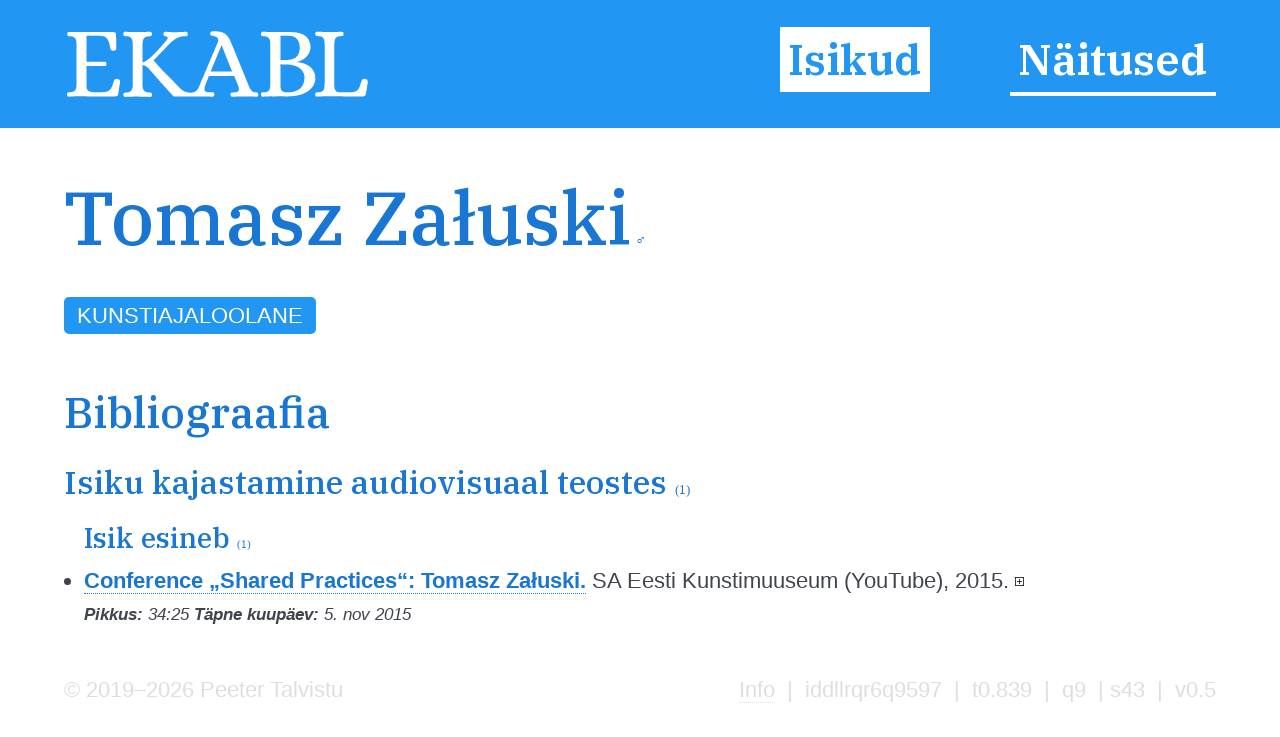

--- FILE ---
content_type: text/html; charset=utf-8
request_url: https://www.ekabl.ee/id/zaluskitomasz
body_size: 4594
content:
<!DOCTYPE html>
<html xmlns="http://www.w3.org/1999/xhtml"> 
<head>
<meta http-equiv="Content-Type" content="text/html; charset=utf-8" /> 
<meta name="robots" content="index, follow" />
<meta name="description" content="Eesti Kunsti ja Arhitektuuri Biograafiline Leksikon" />
<meta name="author" content="EKABL" />
<meta name="keywords" content="Kunst, Arhitektuur, Biograafia, Bibliograafia, Näitused, Näitusepaikad" />
<meta name="viewport" content="width=device-width, initial-scale=1.0">
<meta http-equiv="ImageResize" content="no" />
<meta http-equiv="ImageToolbar" content="no" />
<title>Tomasz Załuski - EKABL</title>
<link rel="apple-touch-icon" sizes="180x180" href="https://www.ekabl.ee/gfx/apple-touch-icon.png">
<link rel="icon" type="image/png" sizes="32x32" href="https://www.ekabl.ee/gfx/favicon-32x32.png">
<link rel="icon" type="image/png" sizes="16x16" href="https://www.ekabl.ee/gfx/favicon-16x16.png">
<link rel="manifest" href="https://www.ekabl.ee/gfx/manifest.json">
<link rel="mask-icon" href="https://www.ekabl.ee/gfx/safari-pinned-tab.svg" color="#5bbad5">
<meta name="theme-color" content="#ffffff">
<link href="https://www.ekabl.ee/css/style.css" rel="stylesheet" type="text/css" />
<script src="https://ajax.googleapis.com/ajax/libs/jquery/3.3.1/jquery.min.js" type="text/javascript"></script>
<link href="https://fonts.googleapis.com/css?family=IBM+Plex+Serif:500,600&amp;subset=cyrillic,cyrillic-ext,latin-ext,vietnamese" rel="stylesheet">
<script language="javascript" type="text/javascript"> 
<!--

$(document).on("scroll", function() {
	if($(document).scrollTop()>100) {
		$("#header").removeClass("large").addClass("small");
	} else {
		$("#header").removeClass("small").addClass("large");
	}
});

$(document).on("load", function() {
	$("#header").removeClass("large").addClass("small");
});

var isMenu = 0;

function disableScrolling(){
    var x=window.scrollX;
    var y=window.scrollY;
    window.onscroll=function(){window.scrollTo(x, y);};
}

function enableScrolling(){
    window.onscroll=function(){};
}

function showMenu() {
	if (isMenu == 0) {
		document.getElementById('fademenubg').style.display='block';
		document.getElementById('fademenu').style.display='table';
		var newtop = $("header").height();
		$('#fademenubg').css({'top' : newtop + 'px'});
		disableScrolling();
		isMenu = 1;
	} else {
		document.getElementById('fademenubg').style.display='none';
		document.getElementById('fademenu').style.display='none';
		enableScrolling();
		isMenu = 0;
	}
}

window.addEventListener("beforeunload", (event) => {
	
});

window.addEventListener("unload", (event) => {
   
});
-->
</script>
<!-- Global site tag (gtag.js) - Google Analytics -->
<script async src="https://www.googletagmanager.com/gtag/js?id=UA-8458934-3"></script>
<script>
  window.dataLayer = window.dataLayer || [];
  function gtag(){dataLayer.push(arguments);}
  gtag('js', new Date());

  gtag('config', 'UA-8458934-3');
</script>
<script src="https://ajax.googleapis.com/ajax/libs/jquery/3.3.1/jquery.min.js" type="text/javascript"></script>
<script src="https://cdn.jsdelivr.net/npm/chart.js@2.9.3/dist/Chart.bundle.min.js"></script>
<link href="https://cdn.jsdelivr.net/npm/chart.js@2.9.3/dist/Chart.min.css" rel="stylesheet" type="text/css" />
<script language="javascript" type="text/javascript"> 
<!--

var overlaywidth = "800px";
var overlayheight = "400px";

var statsdata = [{x: "2019-02-20", y: 0},{x: "2023-03-14", y: 1},{x: "2023-05-01", y: 2},{x: "2023-05-04", y: 3},{x: "2023-06-27", y: 4},{x: "2023-06-28", y: 5},{x: "2023-07-04", y: 6},{x: "2023-10-02", y: 7},{x: "2023-10-26", y: 8},{x: "2024-04-14", y: 9},{x: "2024-05-21", y: 10},{x: "2024-05-29", y: 11},{x: "2024-06-04", y: 12},{x: "2024-06-26", y: 13},{x: "2024-07-13", y: 14},{x: "2024-07-31", y: 15},{x: "2024-08-12", y: 16},{x: "2024-09-07", y: 17},{x: "2024-09-13", y: 18},{x: "2024-10-03", y: 19},{x: "2024-10-04", y: 20},{x: "2024-10-14", y: 21},{x: "2024-11-13", y: 22},{x: "2024-12-03", y: 23},{x: "2024-12-14", y: 24},{x: "2025-01-13", y: 25},{x: "2025-03-01", y: 26},{x: "2025-03-18", y: 27},{x: "2025-03-21", y: 28},{x: "2025-03-24", y: 29},{x: "2025-03-25", y: 30},{x: "2025-03-27", y: 31},{x: "2025-03-28", y: 32},{x: "2025-05-14", y: 33},{x: "2025-05-31", y: 34},{x: "2025-06-01", y: 35},{x: "2025-07-02", y: 36},{x: "2025-08-01", y: 37},{x: "2025-08-23", y: 38},{x: "2025-09-10", y: 39},{x: "2025-09-12", y: 40},{x: "2025-09-16", y: 41},{x: "2025-10-27", y: 42},{x: "2025-10-28", y: 43}];
function LTrim(value) {	
	var re = /\s*((\S+\s*)*)/;
	return value.replace(re, "$1");
}

function RTrim(value) {
	var re = /((\s*\S+)*)\s*/;
	return value.replace(re, "$1");
}

function isEmpty(strValue) {
	var strTemp = strValue;
	strTemp = LTrim(RTrim(strTemp));
	if(strTemp.length > 0) {
		return false;
	}
	return true;
}

var ispopup = false;

document.onkeydown = function(evt) {
    evt = evt || window.event;
    var isEscape = false;
    if ("key" in evt) {
        isEscape = (evt.key == "Escape" || evt.key == "Esc");
    } else {
        isEscape = (evt.keyCode == 27);
    }
    if (isEscape && ispopup) {
		closeOne();
    }
};

function closeOne() {
	ispopup = false;
	enableScrolling();
	document.getElementById('overlay').style.display='none';
	document.getElementById('fadepopup').style.display='none';
}

//show popup with one object details in table view
function showOne() {
	
	ispopup = true;
	disableScrolling();
	
	document.getElementById('overlay').style.height=overlayheight;
	document.getElementById('overlay').style.width=overlaywidth;
	document.getElementById('overlay').style.display='table';
	document.getElementById('fadepopup').style.display='block';
	
	var ctx = document.getElementById('statsChart');

	var myChart = new Chart(ctx, {
		type: 'line',
        data: {
            datasets: [{
                data: statsdata,
				stepped: true,
				borderJoinStyle: 'mitter',
				lineTension: 0,
                borderColor: '#2196F3',
                backgroundColor: 'rgba(33, 150, 243, 0.2)'
            }]
        },
        options: {
			responsive: false,
			title: {
                display: false
            },
			legend: {
				display: false
			},
			tooltips: {
				enabled: true,
				callbacks: {
					title: function() { null }
				}
			},
			elements: {
                point:{
                    radius: 2
                }
            },
            scales: {
				xAxes: [{
					type: 'time',
					time: {
						tooltipFormat: 'DD.MM.YYYY'
					},
					distribution: 'linear',
					ticks: {
						autoSkip: true,
						maxRotation: 0,
						maxTicksLimit: 5
					}
				}],
                yAxes: [{
					ticks: {
						autoSkip: true,
						distribution: 'linear',
						maxRotation: 0,
						maxTicksLimit: 5
					}
                }]               
            }
        }
	});
}
var gettingconnections = 0;

function article_connections(connection,which,connectiontype) {
	var newname = 'connections_'+which+"_"+connection;

	//if connections div exists
	if (document.getElementById(newname)) {
		//if it is hidden
		if (document.getElementById(newname).style.display == 'none') {
			document.getElementById(newname).style.display = 'table';
			document.getElementById('show_'+which+"_img_"+connection).src="https://www.ekabl.ee/gfx/remove.svg";
			document.getElementById('show_'+which+"_img_"+connection).alt="Peida seosed";
			document.getElementById('show_'+which+"_"+connection).title="Peida seosed";
		} else {
			document.getElementById(newname).style.display = 'none';
			document.getElementById('show_'+which+"_img_"+connection).src="https://www.ekabl.ee/gfx/add.svg";
			document.getElementById('show_'+which+"_img_"+connection).alt="Näita seoseid";
			document.getElementById('show_'+which+"_"+connection).title="Näita seoseid";
		}
	} else {
		if (gettingconnections == 0) {
			if (connectiontype == 1) {
				var connectionscript = "get_connection";
			} else {
				var connectionscript = "get_av_connection";
			}
			gettingconnections = 1;
			if (window.XMLHttpRequest) {
				// code for IE7+, Firefox, Chrome, Opera, Safari
				xmlhttp=new XMLHttpRequest();
			} else {
				// code for IE6, IE5
				xmlhttp=new ActiveXObject("Microsoft.XMLHTTP");
			}
		
			xmlhttp.onreadystatechange=function() {
				gettingconnections = 0;
				if (xmlhttp.readyState==4 && xmlhttp.status==200) {
					var returnarray = xmlhttp.responseText.split("|");
					if (returnarray[0] == "OK") {
						var newdiv = document.createElement("DIV");
						newdiv.className = "connections";
						newdiv.id = newname;
						var olddiv = which+"_"+connection;
						document.getElementById(olddiv).appendChild(newdiv);
						var getnew = document.getElementById(newname);
						returnarray.shift();
						returnval = "";
						for (var i = 0; i< returnarray.length;i++) {
							thisarray = returnarray[i].split("/");
							if (thisarray[1] != 0) {
								if (thisarray[1] == 2) {
									if (thisarray[2] == 3) {
										whichis = "Mainitav";
										imgis = "connection_institution_mention.png";
									} else if (thisarray[2] == 4) {
										whichis = "Pikemalt";
										imgis = "connection_institution_lengthy.png";
									} else {
										whichis = "Selle kohta";
										imgis = "connection_institution_about.png";
									}
									hrefis = "https://www.ekabl.ee/institution/";
								} else if (thisarray[1] == 3) {
									if (thisarray[2] == 3) {
										whichis = "Mainitav";
										imgis = "connection_exhibition_mention.png";
									} else if (thisarray[2] == 4) {
										whichis = "Pikemalt";
										imgis = "connection_exhibition_lengthy.png";
									} else {
										whichis = "Selle kohta";
										imgis = "connection_exhibition_about.png";
									}
									hrefis = "https://www.ekabl.ee/exhibition/";
								} else {
									if (thisarray[2] == 2) {
										if (connectiontype = 1) {
											whichis = "Esineb";
										} else {
											whichis = "Tsiteeritav";
										}
										imgis = "connection_person_citation.png";
									} else if (thisarray[2] == 3) {
										whichis = "Mainitav";
										imgis = "connection_person_mention.png";
									} else if (thisarray[2] == 4) {
										whichis = "Pikemalt";
										imgis = "connection_person_lengthy.png";
									} else if (thisarray[2] == 5) {
										if (connectiontype = 1) {
											whichis = "Teosed nähtavad";
										} else {
											whichis = "Illustraator";
										}
										imgis = "connection_person_illustrator.png";
									} else if (thisarray[2] == 6) {
										whichis = "Tsiteeritav";
										imgis = "connection_person_quotation.png";
									} else {
										whichis = "Tema kohta";
										imgis = "connection_person_about.png";
									}
									hrefis = "https://www.ekabl.ee/id/";
								}
								returnval += "<a href=\'"+hrefis+thisarray[3]+"\' title=\'"+whichis+": "+thisarray[0]+"\' class=\'connection\'><img src=\'https://www.ekabl.ee/gfx/"+imgis+"\' width=\'26\' class=\'connection-icon\' height=\'24\' title=\'"+whichis+": "+thisarray[0]+"\' /><span class=\'connection-text\'>"+thisarray[0].replace(' ','&nbsp;');+"</span></a>";
								returnval += " ";
							} else {
								whichis = "Märksõna"; 
								returnval += "<a href=\'javascript: void(0);\' style=\'cursor:default;\' class=\'connection\' title=\'"+whichis+": "+thisarray[0]+"\'><span class=\'connection-text\'>"+thisarray[0].replace(' ','&nbsp;');+"</span></span>";
								returnval += " ";
							}
						}
						document.getElementById('show_'+which+"_img_"+connection).src="https://www.ekabl.ee/gfx/remove.svg";
						document.getElementById('show_'+which+"_img_"+connection).alt="Peida seosed";
						document.getElementById('show_'+which+"_"+connection).title="Peida seosed";
						getnew.innerHTML = returnval;
					}
				}
			}
			xmlhttp.open("GET","https://www.ekabl.ee/live/"+connectionscript+".php?connection="+connection,true);
			xmlhttp.send();
		}
	}
}
function showstatistics() {
	document.getElementById('overlaycontent').innerHTML="<canvas id=\'statsChart\' style=\'width: 100%; height: 100%;\'></canvas>";
	showOne();
}

function startstatistics(thisid,thistype,allstats) {
	if (allstats > 1) {
		document.getElementById("additionalstats").style.display="block";
	}
}
-->
</script>
</head>
<body>
<div id="fade"></div>
<div id="fadepopup" onclick="closeOne();"></div>
<div id="overlay">
	<div class="closebutton"><a href="javascript:void(0);" onclick="closeOne();" class="button red iconbutton" title="Sulge"><img src="https://www.ekabl.ee/gfx/cross_16.svg" class="buttonimg" alt="Sulge" /></a></div>
	<div id="overlaycontent" class="overlaycontent"></div>
</div>
<div id="fademenubg"></div>
<div id="fademenu">
	<ul>
	<li><a href="https://www.ekabl.ee/id" title="Isikud" class="menuact">Isikud</a></li>
	<li><a href="https://www.ekabl.ee/exhibition" title="Näitused">Näitused</a></li>
		</ul>
</div>
<div id="printlogo"><img src="https://www.ekabl.ee/gfx/logo_black.svg" width="250" title="Eesti Kunsti ja Arhitektuuri Biograafiline Leksikon" /></div>
<div id="loadingwheel"></div>
<div id="header" class="large">
	<div class="logo"><a href="https://www.ekabl.ee/index.php" title="Eesti Kunsti ja Arhitektuuri Biograafiline Leksikon" style="border: none;"><img src="https://www.ekabl.ee/gfx/logo.svg" title="Eesti Kunsti ja Arhitektuuri Biograafiline Leksikon" /></a></div>
	
	<div class="menu">
		<ul>
		<li><a href="https://www.ekabl.ee/id" title="Isikud" class="menuact">Isikud</a></li>
		<li><a href="https://www.ekabl.ee/exhibition" title="Näitused">Näitused</a></li>
				</ul>
	</div>
		
	<div class="menustripes"><a href="javascript:void(0);" onclick="javascript:showMenu();" title="Vaata menüüd" style="border: none;"><img src="https://www.ekabl.ee/gfx/menu.svg" title="Vaata menüüd" /></a></div>
</div>
<div class="mainblock">
	<div class="contentblock">
<div class="maincontent">
<div class="fullcontent">
<div class="additionalwrapper"><div id="additionalwikipedia" class="additionalwikipedia" style="display: none;"><img src="https://www.ekabl.ee/gfx/wikipedia.svg" width="80" alt="Vikipeedia" style="position: relative; top: 10px;" /><span id="wikipedialinks"></span></div><div class="additionalwikidata"></div><div id="additionaletis" class="additionaletis" style="display: none; margin-top: 15px;"><span id="etislink"></span></div><div id="additionalstats" class="additionalstats"><a href="javascript:void(0);" onclick="showstatistics();" class="statsbutton" title="Statistika" />&nbsp;</a></div></div>
<h1>Tomasz Załuski<span class="gender" title="Mees">&nbsp;&male;</span></h1><div class="details"></div><p><span class="keyword">Kunstiajaloolane</span> </p><br />
<h2>Bibliograafia</h2>
<h3>Isiku kajastamine audiovisuaal teostes <span class="total"> (1)</span></h3>
<h4>Isik esineb <span class="total"> (1)</span></h4><ul><li id="about_1724"><strong> <a href="https://www.youtube.com/watch?v=NFl4xC66mc0" target="_blank">Conference „Shared Practices“: Tomasz Załuski.</a></strong> SA Eesti Kunstimuuseum (YouTube), 2015. <a href="javascript:void(0);" title="Näita seoseid" onclick="javascript:article_connections(1724, 'about',2);" id="show_about_1724" class="show_about" style="border: none;"><img src="https://www.ekabl.ee/gfx/add.svg" id="show_about_img_1724" width="9" style="connection_button" alt="Näita seoseid" /></a><br /><em class="smalldetails"><strong>Pikkus:</strong> 34:25 <strong>Täpne kuupäev:</strong> 5. nov 2015</em></li></ul></div>
</div>
		
	</div>
	<div class="footer">
		<div class="footerdata"><a href="https://www.ekabl.ee/about.php" title="Info">Info</a>&nbsp; | &nbsp;iddllrqr6q9597&nbsp; | &nbsp;t0.839&nbsp; | &nbsp;q9&nbsp; | s43&nbsp; | &nbsp;v0.5</div>
		<div class="footercopy">&copy; 2019&ndash;2026 Peeter Talvistu</div>
	</div>
</div>
<script language="javascript" type="text/javascript">
<!--
startstatistics(11869,1,43);
-->
</script>
 <input style="display:none" id="__pageLoaded" value=""/>
</body>
</html>

--- FILE ---
content_type: text/css
request_url: https://www.ekabl.ee/css/style.css
body_size: 3614
content:
/* colors */

:root {
	--body-color: #40444c;
	--main-color: #2196f3;
	--second-color: #1976d2;
	--third-color: #154087;
	--light-color: #dedede;
	--lighter-color: #ededed;
	--dark-color: #c4c4c4;
	--darker-color: #757575;
	--error-color: #fe4110;
	--error-dark-color: #e60000;
	--light-font-color: #ffffff;
	--dark-font-color: #000000;
	--white-color: #ffffff;
	--black-color: #000000;
	--field-color: #c1cde5;
	--second-field-color: #d6e4ff;
	--third-field-color: #e6f2ff;
}

/* main styles */

*, 
*:before, 
*:after {
	margin: 0;
	padding: 0;
	box-sizing: border-box;
	-moz-box-sizing: border-box;
	-webkit-box-sizing: border-box;
}

html {
	height: 100%;
	overflow-y: scroll;
}

body {
	color: var(--body-color); 
	background-color: var(--white-color); 
	font: 1.35em sans-serif; 
	line-height:1.5em;
	min-height: 100%;
	position: absolute;
	top: 0;
	left: 0;
	width: 100%;
	height: 100%;
}


td {
	color: var(--body-color); 
	font: 1.35em sans-serif; 
	line-height:1.5em;
}

::selection {
	color: var(--white-color);
	background: var(--main-color);
}

mark {
	color: var(--white-color);
	background: var(--main-color);
}

/* overlay styles */

#fade, #fadepopup {
    display: none;
    position: fixed;
    left: 0%;
    top: 0%;
    background-color: var(--black-color);
    -moz-opacity: 0.7;
    opacity: .70;
    filter: alpha(opacity=70);
    width: 100%;
    height: auto;
    z-index: 90;
	cursor: default;
	overflow:visible;
	min-height: 100%;
	overflow: hidden;
}

#fademenubg {
    display: none;
    position: fixed;
    left: 0%;
	top: 0;
    background-color: var(--black-color);
    -moz-opacity: 0.9;
    opacity: .90;
    filter: alpha(opacity=90);
    width: 100%;
    height: auto;
    z-index: 70;
	cursor: default;
	overflow:visible;
	min-height: 100%;
	overflow: hidden;
}

#loadingwheel {
    display: none;
	position: fixed;
	overflow: hidden;
	top: 0;
	right: 0;
	bottom: 0;
	left:  0;
	margin: auto;
	width: 200px;
	height: 200px;
    z-index: 100;
	background-image: url(../gfx/loading.svg);
}


#overlay {
    display: none;
	position: fixed;
	overflow: hidden;
	top: 0;
	right: 0;
	bottom: 0;
	left:  0;
	margin: auto;
	min-width: 500px;
	min-height: 50px;
	padding: 1vmax;
    border: 3px var(--dark-color) solid;
    background-color: var(--white-color);
    z-index: 100;
	webkit-border-radius: 5px;  /* Safari */
	-moz-border-radius: 5px;    /* Firefox\Gecko Engine */
	-o-border-radius: 5px;     /* Opera */
	border-radius: 5px;
}

.overlaycenter {
	width: 100%;
	text-align: center;
}

.closebutton {
	position: absolute;
	right: 0px;
	top: 0px; 
	margin: 5px;
}

.overlaycontent {
	text-align: left;
	display: table;
	width: 100%;
	height: 100%;
}

/* header styles */

#header {
	background-color: var(--main-color); 
	color: var(--light-font-color);
	width: 100%;
	display: flex;
	position: fixed;
	align-items: center;
	justify-content: space-between;
	top: 0;
	left: 0;
	z-index: 80;
}

.large {
	height: 10vmax;
	padding: 2vmax 5vmax 2vmax 5vmax;
}

.small {
	height: 5vmax;
	padding: 1vmax 5vmax 1vmax 5vmax;
}

.logo {
	float: left;
	text-align: left;
	height: 100%;
	vertical-align: middle;
}

.logo img {
	min-height: 3vmax;
	height: 100%;
}

.menu {
	float: right;
}

.menustripes {
	float: right;
	display: none;
}

.menu a, .menu a:visited, .menu a:active, #fademenu a, #fademenu a:visited, #fademenu a:active {
	color: var(--light-font-color);
	text-decoration: none;
	font-weight: bold;
	font-family: 'IBM Plex Serif', serif;
	font-size: 2em;
	text-decoration: none;
	padding: 0.1em 0.2em 0.1em 0.2em;
	border-bottom: 0.1em var(--light-font-color) solid;
}

.menu a:hover, #fademenu a:hover {
	text-decoration: none;
	border-bottom: 0.1em var(--main-color) solid;
}

.menu ul {
}

.menu li {
	display: inline;
	padding-left: 2.5em;
}

.small .menu a {
	font-size: 1.5em;
}

@media (max-width: 1500px) {
	.small .menu a {
		font-size: 1.3em;
	}
}

#fademenu a:hover {
	text-decoration: none;
	border-bottom: 0.1em var(--light-font-color) solid;
}

#fademenu ul {
	list-style: none;
}

#fademenu li {
	margin-bottom: 2em;
}

#fademenu {
	position: fixed;
    left: 0%;
    top: 10vmax;
	width: 100%;
	padding: 50px 0px 50px 0px;
	text-align: center;
	vertical-align: middle;
	display: none;
	z-index: 91;
}

.menu a.menuact, .menu a.menuact:visited, .menu a.menuact:active {
	color: var(--main-color);
	font-weight: bold;
	border-bottom: none;
	background-color: var(--white-color);
}

.menu a.menuact:hover {
	border-bottom: none;
}

#fademenu a.menuact, #fademenu a.menuact:visited, #fademenu a.menuact:active {
	color: var(--black-color);
	background-color: var(--white-color);
	border-bottom: none;
}

#header, .logo, .logo img, .menu a, .menustripes, .menustripes img {
	transition: .2s all ease;
	-moz-transition: .2s all ease;
	-webkit-transition: .2s all ease;
	-o-transition: .2s all ease;
}

@media (max-width: 1000px) {
	.large {
		height: 10vmax;
	}
	
	.small {
		height: 5vmax;
	}
	
	.menu {
		display: none;
	}
	
	.logo img {
		height: 100%;
	}
	
	.menustripes {
		float: right;
		height: 100%;
		display: block;
	}
	
	.menustripes img {
		height: 100%;
	}
}

/* body styles */


.mainblock {
	position: relative;
	max-width: 100%;
	text-align: left;
	margin: 0 auto;
	margin-top: 11vmax;
	display: table;
	height: 100%;
}

@media (max-width: 1200px) {
	.mainblock {
		width: 100%;
	}
}

@media (min-width: 1200px) {
	.mainblock {
		min-width: 100%;
	}
}

a, a:visited, a:active {
	color: var(--second-color); 
	text-decoration: none;
	border-bottom: 1px var(--second-color) dotted;
}

a:hover {
	border-bottom: 1px var(--second-color) solid;
}

.contentblock {
	margin: 0;
}

@media (max-width: 1000px) {
	.contentblock {
		margin: 20px 0px 0px 0px;
	}
}

@media (max-width: 800px) {
	.contentblock {
		margin: 20px 0px 0px 0px;
	}
}

.maincontent {
	text-align: left;	

}

.fullcontent {
	padding: 20px 5vmax 0 5vmax;
	display: table;
	width: 100%;
}

.footer {
	color: var(--light-color);
	font: 0.5em;
	line-height:1.6em;
	text-align: left;
	width: 100%;
	float: right;
	clear: both;
	margin: 3vmax 0px 3vmax 0px;
	padding: 0px 5vmax 0px 5vmax;
}

@media (min-width: 500px) {

	.footercopy {
		float: left;
	}

	.footerdata {
		float: right;
	}
}

.sitesearch {
	width: 100%;
	margin-top: 2vmax;
	margin-bottom: 1vmax;
	min-height: 3vmax;
}


/* link styles */

.footer a, .footer a:visited, .footer a:active {
	color: var(--light-color);
	border-bottom: 1px var(--light-color) dotted;
}

.footer a:hover {
	border-bottom: 1px var(--dark-color) solid;
	color: var(--dark-color);
}

.icon, .icon:visited, .icon:active, .icon:hover  {
	border: none;
	float: right;
	margin-top: 2px;
	margin-right: 2px;
}

/* content styles */

.content {
	width: 100%;
	margin-top: 12px;
	text-align: left;
	display: block;
}

.fullwidth {
	display: table;
	width: 100%;
}

.leftcol {
	text-align: left;
	padding: 0px 15px 0px 0px;
	display: inner-block;
}

@media (min-width: 1000px) {
	.leftcol {
		float: left;
		width: 70%;
	}
}

@media (max-width: 999px) {
	.leftcol {
		padding-bottom: 30px;
	}
}

.rightcol {
	float: right;
	width: 20%;
	text-align: center;
	display: block;
}

.thirdcol {
	padding: 0px;
	text-align: center;
	display: inner-block;
}

@media (min-width: 1000px) {
	.thirdcol {
		float: right;
		width: 25%;
	}
}

.blocktext p {
	line-height: 1.6em;
	margin-bottom: 15px;
}	

.infobox {
	display: block;
	margin-top: 10px;
}

.infoboxheader {
	margin-bottom: 10px;
}

.infoboxcontent {
	padding: 20px 8px 20px 8px;
	width: 100%;
}

.statistics {
	font-size: 0.8em;
}

.statistics p {
	line-height: 1.2em;
	margin-bottom: 10px;
}

.listnames td {
	font-size: 0.8em;
	vertical-align: top;
	text-align: left;
	margin-bottom: 5px;
}

.error_big {
	text-align: center;
	width: 100%;
	font-weight: bold;
	padding-top: 50px;
	font-size: 2.5em;
	color: var(--second-color);
}

.institutionyears {
	display: block;
	margin: 20px 30px;
}

@media (min-width: 500px) {
	.institutionyears {
		float: right;
	}
}

.details p {
	line-height: 1.5em;
	margin-bottom: 0.4em;
}

.additionalwrapper {
	float: right;
	margin-top: 50px;
	margin-right: 80px;
	text-align: center;
}

.additionalwikipedia {
}

.additionalwikidata {
	padding-top: 20px;
	margin-left: 10px;
	color: var(--light-color);
}

.additionalstats {
	margin-top: 10px;
	display: none;
}

.statsbutton {
	padding: 5px 14px 5px 14px;
	background-image: url(../gfx/stats_icon_white.svg);
	background-repeat: no-repeat;
	background-size: 30px 24px;
	background-position: center;
	webkit-border-radius: 5px;  /* Safari */
	-moz-border-radius: 5px;    /* Firefox\Gecko Engine */
	-o-border-radius: 5px;     /* Opera */
	border-radius: 5px;
	background-color: var(--white-color);
}


.statsbutton:hover {
	/* background-color: #cdcdcd; */
	background-image: url(../gfx/stats_icon_white.svg);
}

.additionalwrapper a {
	color: var(--light-color);
	border-bottom: none;
}

.additionalwrapper a:hover {
	color: var(--dark-color); 
}

@media (max-width: 1000px) {
	.additionalwrapper {
		margin-right: 0px;
	}
}

@media (max-width: 500px) {
	.additionalwrapper {
		display: none;
	}
}

.additionallink {
	color: var(--light-font-color);
	padding: 5px 7px 5px 7px;
	background-color: var(--lighter-color);
	webkit-border-radius: 5px;  /* Safari */
	-moz-border-radius: 5px;    /* Firefox\Gecko Engine */
	-o-border-radius: 5px;     /* Opera */
	border-radius: 5px;
	text-transform: uppercase;
}

a.additionallink {
	color: var(--light-font-color);
	border-bottom: none;
}

a.additionallink:hover {
	color: var(--light-font-color);
	background-color: var(--dark-color); 
}
		
/* text styles */

p {
	line-height: 2.5em;
}

.compulsory {
	color: var(--error-color);
	font-weight: bold;
}

h1 {
	font-weight: 500;
	font: 3.5em 'IBM Plex Serif', serif;
	color: var(--second-color); 
	margin-bottom: 0.3em;
	margin-top: 0.1em;
}

@media (max-width: 1000px) {
	h1 {
		font-size: 3em;
	}
}

@media (max-width: 500px) {
	h1 {
		font-size: 2.5em;
	}
}

h2 {
	font-weight: 500;
	font: 2em 'IBM Plex Serif', serif;
	color: var(--second-color); 
	margin-bottom: 0.5em;
	margin-top: 0.2em;
}

h3 {
	font-weight: 500;
	font: 1.5em 'IBM Plex Serif', serif;
	color: var(--second-color); 
	margin-bottom: 0.5em;
	margin-top: 0.5em;
}

h4 {
	font-weight: 500;
	font: 1.3em 'IBM Plex Serif', serif;
	color: var(--second-color); 
	margin-bottom: 0.3em;
	margin-left: 0.7em;
	margin-top: 0.5em;
}

.blue {
	color: var(--second-color);
}

.tcomment {
	text-align: left;
	padding: 0px 5px 0px 5px;
}

.keyword {
	color: var(--light-font-color);
	padding: 0.3em 0.6em 0.3em 0.6em;
	background-color: var(--main-color);
	webkit-border-radius: 5px;  /* Safari */
	-moz-border-radius: 5px;    /* Firefox\Gecko Engine */
	-o-border-radius: 5px;     /* Opera */
	border-radius: 5px;
	text-transform: uppercase;
}

a.keyword {
	color: var(--light-font-color);
	border-bottom: none;
}

a.keyword:hover {
	background-color: var(--third-color); 
}

a.letter {
	color: var(--light-font-color);
	padding: 5px 7px 5px 7px;
	background-color: var(--main-color);
	webkit-border-radius: 5px;  /* Safari */
	-moz-border-radius: 5px;    /* Firefox\Gecko Engine */
	-o-border-radius: 5px;     /* Opera */
	border-radius: 5px;
	text-transform: uppercase;
}

a.letter {
	color: var(--light-font-color);
	border-bottom: none;
}

a.letter:hover {
	background-color: var(--third-color); 
}

a.letter.act {
	color: var(--main-color);
	font-weight: bold;
	background-color: var(--white-color);
}

a.letter.act:hover {
	color: var(--main-color);
	background-color: var(--white-color);
}

.gender {
	font-weight: normal;
	font: 0.2em serif;
	
}

.total {
	font-weight: normal;
	font: 0.4em serif;
}

.rightboxsmall {
	font-weight: normal;
	font: 0.6em serif;
}

.negative {
	color: var(--error-color);
}

sup {
	vertical-align: top;
	top: 0px;
}

ul li {
	margin-bottom: 5px;
	margin-left: 20px;
}

@media (max-width: 800px) {
	ul li {
		margin-bottom: 7px;
	}
}

.exhibitions {
	line-height:  1.5em;
	margin-bottom: 1em;
}

.connections {
	display: table;
	margin-top: 0.2em;
	margin-bottom: 0.4em;
}

.connection {
	color: var(--light-font-color);
	line-height: 1.2em;
	padding: 0.3em 0.4em 0.2em 0.4em;
	margin-right: 0.3em;
	margin-bottom: 0.3em;
	background-color: var(--dark-color);
	webkit-border-radius: 0.2em;  /* Safari */
	-moz-border-radius: 0.2em;    /* Firefox\Gecko Engine */
	-o-border-radius: 0.2em;     /* Opera */
	border-radius: 0.2em;
	text-transform: uppercase;
}

a.connection {
	color: var(--light-font-color);
	border-bottom: none;
	display: table;
	float: left;
}

a.connection:hover {
	background-color: var(--darker-color); 
}

.connection-icon {
	float: left;
	margin-top: 1px;
}

.connection-text {
	float: right;
	margin-top: -1px;
}

.show_about img {
	padding-bottom: 0.1em;
	width: 0.7vmax;
}

.smalldetails {
	font-size: 0.8em;
}

.searchdetails {
	font-size: 0.8em;
	line-height: 1.2em;
	font-style: italic;
}

.tabs-bar {
	width: 100%;
	overflow: hidden;
}

.tabs-item {
	padding: 1em;
	float: left;
	width: auto;
	border: none;
	display: block;
	outline: 0;
	font-size: 0.8em;
	cursor: pointer;
	background-color: var(--lighter-color);
}

.tabs-item:hover {
	background-color: var(--dark-color);
}

.disabled-tab {
	color: var(--dark-color);
	cursor: default;
}

.disabled-tab:hover {
	background-color: var(--lighter-color);
}

.active-tab {
	color: var(--main-color);
	cursor: default;
	box-shadow: 0 5px 0 var(--main-color) inset;
	background-color: var(--white-color);
}

.active-tab:hover {
	background-color: var(--white-color);
}

.showresults {
	padding: 1em 2em;
}

.count {
	float: right;
    font-family: sans-serif;
}

.loading:after {
  display: inline-block;
  animation: dotty steps(1,end) 1s infinite;
  content: '';
}

@keyframes dotty {
  0%   { content: '   '; }
  25%  { content: '.  '; }
  50%  { content: '.. '; }
  75%  { content: '...'; }
  100% { content: '   '; }
}

/* form styles */

form {
	margin: 5px 0px 0px 0px;
}

input, select, textarea {
	font: 1em sans-serif; 
	border: 1px var(--dark-color) solid;
	color: var(--body-color);
	padding: 0.5em;
	display: block;
	width: 100%;
}

input[type="text"]:focus, input[type="password"]:focus, select:focus, textarea:focus {
	outline: 0;
	border: 1px solid var(--main-color);
}

input[type="submit"]:focus, input[type="button"]:focus {
	outline: 0;
}

input[type="checkbox"] {
	margin-top: 1vmax;
	height: 1vmax;
	margin-bottom: 0px;
}

.whiteborder, .whiteborder:focus {
	border: 1px var(--white-color) solid;
}

.checklabel {
	float: left;
}

textarea {
	resize: vertical;
}

.smtextarea {
	height: 100px;
}

.radio {
	border: none;
	margin: 0px;
}

.checkbox {
	margin: 10px 0px 6px 5px;
	display: inline;
	width: auto;
}

legend {
	color: var(--third-color); 
	font-weight: bold;
	padding: 0px 5px 0px 5px;
}

fieldset {
	padding: 5px 20px 20px 20px;
	margin: 0px;
	border: 1px var(--field-color) solid;
	text-align: left;
	margin-bottom: 10px;
}

label {
	text-align: left;
	padding: 10px 0px 3px 5px;
	font-weight: bold;
	display: block;
}

.field2 {
	background-color: var(--second-field-color);
	padding: 8px 5px 4px 5px;
}

.field2 label {
	width: 50%;
}

.nofloat {
	float: none;
	clear: none;
	width: auto;
	padding: 0px 4px 0px 4px;
}

.smallinput {
	width: 50%;
}

.admin_breadcrumb, .admin_breadcrumb a {
	color: var(--dark-color);
	width: 70%;
	overflow: hidden;
	text-align: left;
}

.admin_breadcrumb a {
	 border-bottom: 1px var(--dark-color) dotted;
 }

.admin_breadcrumb a:hover {
	border-bottom: 1px var(--dark-color) solid;
}

.formlist_element {
	float: left;
	margin-right: 30px;
}

.connection_list {
	display: table;
	width: 100%;
	border-bottom: 1px var(--main-color) dotted;
}

hr {
	background-color: var(--main-color); 
}


/* print styles */

#printlogo {
	padding-left: 30px;
	padding-top: 20px;
	display: none;
}

@media print {
	header, .footer {
	   display: none;
	}
	
	a {
		border-bottom: none;
	}
	
	body {
		font-size: 1em;
		margin: 0px;
		height: auto;
	}
	
	.mainblock {
		display: table;
	}
	
	.keyword {
		border: 1px solid var(--dark-font-color);
		color: var(--dark-font-color);
		background-color: var(--white-color);
	}
	
	.show_about {
		display: none;
	}
	
	.contentblock {
		margin-top: 20px;
	}
	
	h1, h2, h3, h4, h5, a, a:visited, a:active, a:hover {
		color: var(--dark-font-color);
	}
	
	#printlogo {
		display: block;
	}
	
	.additionalwrapper {
		display: none;
	}
}

li.select2-selection__choice {
    max-width: 100%;
    overflow: hidden;
    white-space: normal;
	word-wrap: break-word;
	margin: 0;
}
ul.select2-selection__rendered {
    padding-right: 12px !important;
}
.select2-search--inline {
	margin: 0;
	padding: 0;
}
.select2-results__option {
	margin: 2px 5px 2px 5px;
	padding: 0;
}

.select2 input {
	height: auto;
	min-height: 24px;
}

.select2-container .select2-search--inline .select2-search__field {
	margin-top: 8px;
	padding: 0.3em 0.5em 0.2em 0.5em;
}

.popupselect.select2-dropdown {
	z-index: 150;
}

--- FILE ---
content_type: image/svg+xml
request_url: https://www.ekabl.ee/gfx/stats_icon_white.svg
body_size: 499
content:
<?xml version="1.0" encoding="utf-8"?>
<!-- Generator: Adobe Illustrator 21.0.0, SVG Export Plug-In . SVG Version: 6.00 Build 0)  -->
<svg version="1.1" id="Layer_1" xmlns="http://www.w3.org/2000/svg" xmlns:xlink="http://www.w3.org/1999/xlink" x="0px" y="0px"
	 viewBox="0 0 30 24" style="enable-background:new 0 0 30 24;" xml:space="preserve">
<style type="text/css">
	.st0{fill:#FFFFFF;}
</style>
<g>
	<rect x="16.3" y="9" class="st0" width="3" height="10"/>
	<rect x="10.8" y="7.2" class="st0" width="2.8" height="11.8"/>
	<rect x="22.1" y="5" class="st0" width="2.8" height="14"/>
	<rect x="5.1" y="13" class="st0" width="2.8" height="6"/>
</g>
</svg>


--- FILE ---
content_type: image/svg+xml
request_url: https://www.ekabl.ee/gfx/add.svg
body_size: 469
content:
<?xml version="1.0" encoding="utf-8"?>
<!-- Generator: Adobe Illustrator 25.0.0, SVG Export Plug-In . SVG Version: 6.00 Build 0)  -->
<svg version="1.1" id="Layer_1" xmlns="http://www.w3.org/2000/svg" xmlns:xlink="http://www.w3.org/1999/xlink" x="0px" y="0px"
	 viewBox="0 0 36 36" style="enable-background:new 0 0 36 36;" xml:space="preserve">
<path d="M16.5,28h3v-8.5H28v-3h-8.5V8h-3v8.5H8v3h8.5V28z M3,36c-0.8,0-1.5-0.3-2.1-0.9C0.3,34.5,0,33.8,0,33V3
	c0-0.8,0.3-1.5,0.9-2.1S2.2,0,3,0h30c0.8,0,1.5,0.3,2.1,0.9C35.7,1.5,36,2.2,36,3v30c0,0.8-0.3,1.5-0.9,2.1C34.5,35.7,33.8,36,33,36
	H3z M3,33h30V3H3V33z M3,3v30V3z"/>
</svg>


--- FILE ---
content_type: image/svg+xml
request_url: https://www.ekabl.ee/gfx/wikipedia.svg
body_size: 1710
content:
<?xml version="1.0" encoding="utf-8"?>
<!-- Generator: Adobe Illustrator 21.0.0, SVG Export Plug-In . SVG Version: 6.00 Build 0)  -->
<svg version="1.1" id="Layer_1" xmlns="http://www.w3.org/2000/svg" xmlns:xlink="http://www.w3.org/1999/xlink" x="0px" y="0px"
	 viewBox="0 0 128 128" style="enable-background:new 0 0 128 128;" xml:space="preserve">
<style type="text/css">
	.st0{fill:#EDEDED;}
</style>
<path class="st0" d="M120.8,29.2c0,0.4-0.1,0.8-0.4,1.1c-0.3,0.3-0.5,0.5-0.8,0.5c-2.5,0.2-4.5,1-6.1,2.4c-1.6,1.4-3.2,4-4.9,7.8
	L82.8,99.2c-0.2,0.5-0.6,0.8-1.4,0.8c-0.6,0-1.1-0.3-1.4-0.8L65.5,68.9L48.8,99.2c-0.3,0.5-0.8,0.8-1.4,0.8c-0.7,0-1.2-0.3-1.5-0.8
	L20.6,41c-1.6-3.6-3.3-6.1-5-7.6c-1.8-1.4-4.2-2.3-7.3-2.7c-0.3,0-0.5-0.1-0.8-0.4c-0.2-0.3-0.4-0.6-0.4-1c0-1,0.3-1.4,0.8-1.4
	c2.3,0,4.6,0.1,7.1,0.3c2.3,0.2,4.4,0.3,6.5,0.3c2.1,0,4.5-0.1,7.3-0.3c2.9-0.2,5.5-0.3,7.8-0.3c0.5,0,0.8,0.5,0.8,1.4
	c0,0.9-0.2,1.4-0.5,1.4c-2.3,0.2-4,0.8-5.3,1.7c-1.3,1-1.9,2.3-1.9,3.9c0,0.8,0.3,1.8,0.8,3l21,47.3l11.9-22.5L52.2,41
	c-2-4.1-3.6-6.8-4.9-8c-1.3-1.2-3.2-1.9-5.8-2.2c-0.2,0-0.5-0.1-0.7-0.4c-0.2-0.3-0.3-0.6-0.3-1c0-1,0.2-1.4,0.7-1.4
	c2.3,0,4.3,0.1,6.2,0.3c1.8,0.2,3.8,0.3,5.8,0.3c2,0,4.2-0.1,6.4-0.3c2.3-0.2,4.6-0.3,6.9-0.3c0.5,0,0.8,0.5,0.8,1.4
	c0,0.9-0.2,1.4-0.5,1.4c-4.5,0.3-6.8,1.6-6.8,3.8c0,1,0.5,2.6,1.6,4.7l7.3,14.9l7.3-13.6c1-1.9,1.5-3.5,1.5-4.9c0-3.1-2.3-4.7-6.8-5
	c-0.4,0-0.6-0.5-0.6-1.4c0-0.3,0.1-0.7,0.3-1c0.2-0.3,0.4-0.5,0.6-0.5c1.6,0,3.6,0.1,6,0.3c2.3,0.2,4.1,0.3,5.6,0.3
	c1,0,2.6-0.1,4.6-0.3c2.6-0.2,4.7-0.4,6.4-0.4c0.4,0,0.6,0.4,0.6,1.2c0,1.1-0.4,1.6-1.1,1.6c-2.6,0.3-4.8,1-6.3,2.2
	c-1.6,1.2-3.6,3.9-6,8l-9.7,18l13.2,26.8l19.4-45.2c0.7-1.7,1-3.2,1-4.6c0-3.3-2.3-5.1-6.8-5.3c-0.4,0-0.6-0.5-0.6-1.4
	c0-1,0.3-1.4,0.9-1.4c1.7,0,3.6,0.1,5.9,0.3c2.1,0.2,3.8,0.3,5.3,0.3c1.5,0,3.2-0.1,5.2-0.3c2-0.2,3.8-0.3,5.5-0.3
	C120.6,28,120.8,28.4,120.8,29.2z"/>
</svg>


--- FILE ---
content_type: image/svg+xml
request_url: https://www.ekabl.ee/gfx/cross_16.svg
body_size: 173
content:
<svg id="Layer_1" data-name="Layer 1" xmlns="http://www.w3.org/2000/svg" viewBox="0 0 16 16"><defs><style>.cls-1{fill:#fff;}</style></defs><title>cross</title><polygon class="cls-1" points="13.38 0.5 8 5.88 2.62 0.5 0.5 2.62 5.88 8 0.5 13.38 2.62 15.5 8 10.12 13.38 15.5 15.5 13.38 10.12 8 15.5 2.62 13.38 0.5"/></svg>

--- FILE ---
content_type: image/svg+xml
request_url: https://www.ekabl.ee/gfx/menu.svg
body_size: 768
content:
<?xml version="1.0" encoding="utf-8"?>
<!-- Generator: Adobe Illustrator 21.0.0, SVG Export Plug-In . SVG Version: 6.00 Build 0)  -->
<svg version="1.1" id="Layer_1" xmlns="http://www.w3.org/2000/svg" xmlns:xlink="http://www.w3.org/1999/xlink" x="0px" y="0px"
	 viewBox="0 0 340 340" style="enable-background:new 0 0 340 340;" xml:space="preserve">
<style type="text/css">
	.st0{fill:#FFFFFF;}
</style>
<g>
	<g>
		<path class="st0" d="M309.7,85.7H30.3c-6.6,0-12-5.4-12-12V36.9c0-6.6,5.4-12,12-12h279.4c6.6,0,12,5.4,12,12v36.7
			C321.7,80.3,316.3,85.7,309.7,85.7z"/>
	</g>
	<g>
		<path class="st0" d="M309.7,315.1H30.3c-6.6,0-12-5.4-12-12v-36.7c0-6.6,5.4-12,12-12h279.4c6.6,0,12,5.4,12,12v36.7
			C321.7,309.7,316.3,315.1,309.7,315.1z"/>
	</g>
	<g>
		<path class="st0" d="M309.7,200.4H30.3c-6.6,0-12-5.4-12-12v-36.7c0-6.6,5.4-12,12-12h279.4c6.6,0,12,5.4,12,12v36.7
			C321.7,195,316.3,200.4,309.7,200.4z"/>
	</g>
</g>
</svg>
